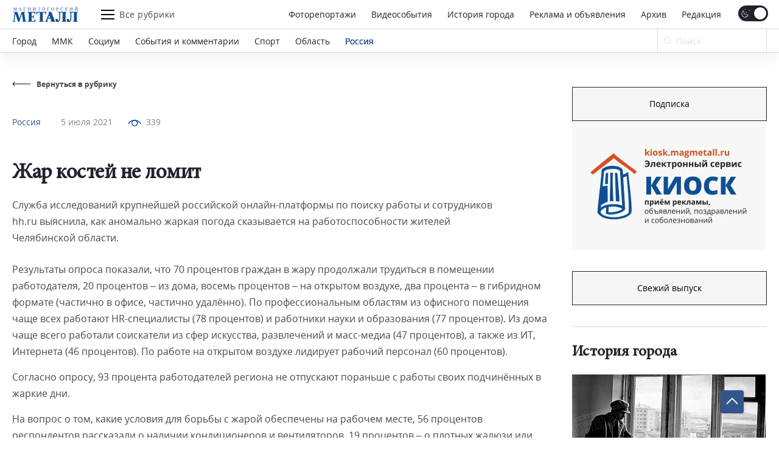

--- FILE ---
content_type: text/html; charset=UTF-8
request_url: https://magmetall.ru/news/rossiya/zhar-kostey-ne-lomit/
body_size: 23347
content:
<!DOCTYPE html>
<html lang="ru-RU">

<head>
  <meta charset="utf-8" />
    <title>
	Жар костей не ломит. Новости Магнитогорск. 05.07.2021г  </title>

  <!--[if IE]> <meta http-equiv="X-UA-Compatible" content="IE = edge" /><![endif]-->
  <meta name="cmsmagazine" content="169a6bb4b4366528dc4a96ebbea3d7c4" />
  <meta name="viewport" content="width=device-width,initial-scale=1">
  <meta name="yandex-verification" content="21492b6cd7738ab8" />

  <!-- link rel="preload" href="/local/templates/magmetall/fonts/minion_pro/MinionPro-Regular.woff" as="font" -->

  
  <meta property="og:locale" content="ru_RU">
  <meta property="og:type" content="website">
  <meta property="og:site_name" content="Магнитогорский Металл">
  <meta property="og:url" content="https://magmetall.ru/news/rossiya/zhar-kostey-ne-lomit/" />
  <meta name="twitter:card" content="summary">
  <link rel="manifest" href="/manifest/manifest.webmanifest?v=1.2">
  <link rel="alternate" type="application/rss+xml" title="RSS Magmetall" href="https://magmetall.ru/bitrix/rss.php?ID=1&LANG=s1&TYPE=CONTENT&LIMIT=30" />

      <meta property="og:title" content="Жар костей не ломит" />
    <meta name="twitter:title" content="Жар костей не ломит">
  
      <meta property="og:image" content="http://magmetall.ru" />
    <meta name="twitter:image" content="http://magmetall.ru">
  
      <meta property="og:description" content="Служба исследований крупнейшей российской онлайн-платформы по поиску работы и сотрудников hh.ru выяснила, как аномально жаркая погода сказывается на работоспособности жителей Челябинской области." />
    <meta name="twitter:description" content="Служба исследований крупнейшей российской онлайн-платформы по поиску работы и сотрудников hh.ru выяснила, как аномально жаркая погода сказывается на работоспособности жителей Челябинской области.">
  
<meta http-equiv="Content-Type" content="text/html; charset=UTF-8" />
<meta name="description" content="Служба исследований крупнейшей российской онлайн-платформы по поиску работы и сотрудников hh.ru выяснила, как аномально жаркая погода сказывается на работоспособности жителей Челябинской области.. Свежие новости Магнитогорска из рубрики Россия от 05.07.2021г" />
<link rel="canonical" href="https://magmetall.ru/news/rossiya/zhar-kostey-ne-lomit/" />
<link href="/bitrix/cache/css/s1/magmetall/template_1cd3658315ecc3619f2fc43d758be4b7/template_1cd3658315ecc3619f2fc43d758be4b7_v1.css?1767008309149706" type="text/css"  data-template-style="true" rel="stylesheet" />
	<style type="text/css">
      .news-set__title, .news-set__text{
      	overflow: hidden;
      	display: -webkit-box;
      	-webkit-line-clamp: 3;
      	-webkit-box-orient: vertical;
      }
      .news-actual__article, .news-actual__txt{
      	overflow: hidden;
      	display: -webkit-box;
      	-webkit-line-clamp: 2;
      	-webkit-box-orient: vertical;
      }
      .publish__txt,.publish__date{
      	overflow: hidden;
      	display: -webkit-box;
      	-webkit-line-clamp: 1;
      	-webkit-box-orient: vertical;
      }
    </style>
      <link rel="icon" type="image/svg+xml" href="/favicon.svg">
    <link rel="icon" type="image/png" href="/favicon.png">
  <link href="/bitrix/cache/css/s1/magmetall/template_1cd3658315ecc3619f2fc43d758be4b7/template_1cd3658315ecc3619f2fc43d758be4b7_v1.css?1767008309149706" type="text/css"  data-template-style="true" rel="stylesheet" />
   	  


                    
</head>

<body>
<script data-skip-moving="true">
(function() {
  var mainElement = document.querySelector("body");

  function getCookie(cname) {
      var name = cname + "=";
      var decodedCookie = decodeURIComponent(document.cookie);
      var ca = decodedCookie.split(';');
      for (var i = 0; i < ca.length; i++) {
          var c = ca[i];
          while (c.charAt(0) == ' ') {
              c = c.substring(1);
          }
          if (c.indexOf(name) == 0) {
              return c.substring(name.length, c.length);
          }
      }
      return "";
  }

    function restoreTheme() {
        var theme = getCookie("theme");
        if (theme == "dark") {
            //alert("dark");
            darkTheme();
        } else {
            //alert("light");
            lightTheme();
        }
    }

    function darkTheme() {
        document.cookie = "theme=dark; path=/;";
        mainElement.setAttribute("data-theme", "dark");
    }

    function lightTheme() {
        document.cookie = "theme=light; path=/;";
        mainElement.setAttribute("data-theme", "light");
    }
    restoreTheme();
})();

(function() {
  window.addEventListener('online', () => console.log('Became online'));
})();

document.addEventListener("DOMContentLoaded", function () {
    try {
        (function() {
            // if (/Android|webOS|iPhone|iPad|iPod|BlackBerry|IEMobile|Opera Mini/i.test(navigator.userAgent)) {
            if (window.screen.width <= 767) {
                document.querySelectorAll('.js-dynamic-link').forEach(function(item) {
                    let link = item.getAttribute('data-mob-href');
                    if(link) item.href = link;
                });
            }
            if (/iPhone|iPad|iPod/i.test(navigator.userAgent)) {
                let style = document.createElement('style');
                style.innerText = ".title-1,.title-2,.news-set__title,.news-actual__article{letter-spacing:0;}";
                document.querySelector('head').appendChild(style);
            }
        })();
    } catch(error) {
        console.log(error);
    }
});
</script>

  <div class="b-page">
    	      <div class="ad">
        <div class="content content--ad">
                </div>
    </div>
    <header class="header">
      <div class="header__inner mf-fixed">
        <div class="header__top">
          <div class="container">
            <div class="header__wrapper">
              <div class="header__block">
                <div class="burger burger--laptop"><span></span><span></span><span></span></div>
              </div>
              <a class="header__logo" href="/">
                <svg class="b-svg svg-logo svg-logo__default">
                  <use xlink:href="/local/templates/magmetall/svg/symbol/sprite.svg#logo"></use>
                </svg>
                <svg class="b-svg svg-logo svg-logo__custom">
                  <use xlink:href="/local/templates/magmetall/svg/symbol/sprite.svg#logo"></use>
                </svg>
 								<!-- <img class="b-svg svg-logo svg-logo__custom" src="/local/templates/magmetall/svg/symbol/sprite.svg#logo"> -->
              </a>
              <div class="header__func">
                <div class="burger"><span></span><span></span><span></span></div>
                <div class="header__article">Все рубрики</div>
              </div>
              <div class="header__wrp">
                <div class="header__nav" itemscope itemtype="http://schema.org/SiteNavigationElement">
                    <a itemprop="url" class="header__link " href="/news/photo/">Фоторепортажи</a>
                    <a itemprop="url" class="header__link " href="/news/videoevents/">Видеособытия</a>
                  <a itemprop="url" class="header__link " href="/archive/photo/">История города</a>
                  <a itemprop="url" class="header__link " href="/advertising/">Реклама и объявления</a>
                  <a itemprop="url" class="header__link " href="/news/archive/">Архив</a>
                  <a itemprop="url" class="header__link " href="/editoring/">Редакция</a>
                </div>
                <form class="header__switch"><label class="checkbox header__theme">
                    <input type="checkbox" class="theme-button" checked>
                    <span class="checkbox__text"></span>
                  </label>
                </form>
              </div>
              <div class="header__block"></div>
              <form class="header__search header__search--laptop" action="/news/search/" method="get">
                <div class="header__in">
                  <input type="text" name="q" autocomplete="off" value="" placeholder="Ваш запрос" required="">
                  <button class="btn btn--close"></button>
                </div>
                <button class="header__btn">
                  <svg class="b-svg svg-search ">
                    <use xlink:href="/local/templates/magmetall/svg/symbol/sprite.svg#search"></use>
                  </svg>
                </button>
              </form>
            </div>
          </div>
        </div>
        <div class="header__bottom">
          <div class="container">
            <div class="header__wrapper">
              <div class="header__nav mcs-horizontal-example" itemscope itemtype="http://schema.org/SiteNavigationElement">
                                                        <a itemprop="url" class="header__link" href="/news/gorod/">Город</a>
                                                                                              <a itemprop="url" class="header__link" href="/news/mmk/">ММК</a>
                                                                                              <a itemprop="url" class="header__link" href="/news/social/">Социум</a>
                                                                                  <a itemprop="url" class="header__link header__link--mobile" href="/advertising/">Реклама и объявления</a>
                                                                                                                                      <a itemprop="url" class="header__link" href="/news/sobytiya-i-kommentarii/">События и комментарии</a>
                                                                                              <a itemprop="url" class="header__link" href="/news/sports/">Спорт</a>
                                                                                              <a itemprop="url" class="header__link" href="/news/oblast/">Область</a>
                                                                                              <a itemprop="url" class="header__link header__link--active" href="/news/rossiya/">Россия</a>
                                                                    </div>
              <form class="header__form" action="/news/search" method="get">
                <div class="header__field">
                  <input name="q" placeholder="Поиск" type="search" id="input-search" value="">
                  <svg class="b-svg svg-search ">
                    <use xlink:href="/local/templates/magmetall/svg/symbol/sprite.svg#search"></use>
                  </svg>
                </div>
                <button class="mf-search" type="submit"></button>
              </form>
                          </div>
          </div>
        </div>
      <div class="header__section">
        <div class="container">
          <div class="header__items">
            <div class="header__item" itemscope itemtype="http://schema.org/SiteNavigationElement">
              <a itemprop="url" class="header__ref" href="/news/sobytiya-i-kommentarii/">События и комментарии</a>
              <a itemprop="url" class="header__ref" href="/news/avtomig/">Автомиг</a>
              <a itemprop="url" class="header__ref" href="/news/vehi/">Вехи</a>
              <a itemprop="url" class="header__ref" href="/news/oficialno/">Официально</a>
              <a itemprop="url" class="header__ref" href="/news/politika-vlast-obschestvo/">Политика. Власть. Общество</a>
              <a itemprop="url" class="header__ref" href="/news/ekonomika-i-finansy/">Экономика и финансы</a>
              <a itemprop="url" class="header__ref" href="/news/gorodskoy-prospekt/">Городской проспект</a>
              <a itemprop="url" class="header__ref" href="/news/deystvuyuschie-lica/">Действующие лица</a>
              <a itemprop="url" class="header__ref" href="/news/rabochiy-kvartal/">Рабочий квартал</a>
              <a itemprop="url" class="header__ref" href="/news/o-kom-govoryat/">О ком говорят</a>
              <a itemprop="url" class="header__ref" href="/news/o-chem-govoryat/">О чем говорят</a>
                          </div>
            <div class="header__item">
              <a itemprop="url" class="header__ref" href="/news/zdorove/">Здоровье</a>
              <a itemprop="url" class="header__ref" href="/news/pamyat/">Память</a>
              <a itemprop="url" class="header__ref" href="/news/vokrug-sveta/">Вокруг света</a>
              <a itemprop="url" class="header__ref" href="/news/kultura/">Культура</a>
              <a itemprop="url" class="header__ref" href="/news/literaturnaya-gostinaya/">Литературная гостиная</a>
              <a itemprop="url" class="header__ref" href="/news/yubiley/">Юбилей</a>
              <a itemprop="url" class="header__ref" href="/news/publikacii/">Публикации</a>
              <a itemprop="url" class="header__ref" href="/news/neskuchnyy-sad/">Нескучный сад</a>
              <a itemprop="url" class="header__ref" href="/news/svobodnoe-vremya/">Свободное время</a>
              <a itemprop="url" class="header__ref" href="/news/pedsovet/">Педсовет</a>
              <a itemprop="url" class="header__ref" href="/news/fotovzglyad/">Фотовзгляд</a>
                          </div>
            <div class="header__item">
              <a itemprop="url" class="header__ref" href="/news/pokolenie-next/">Поколение next</a>
              <a itemprop="url" class="header__ref" href="/news/proekt-mm/">Проект &quot;ММ&quot;</a>
                          </div>
          </div>
        </div>
      </div>
      <div class="header__menu">
        <div class="container">
          <div class="header__cover">
            <div class="header__bloc" itemscope itemtype="http://schema.org/SiteNavigationElement">
                <a itemprop="url" class="header__refer " href="/news/photo/">Фоторепортажи</a>
                <a itemprop="url" class="header__refer " href="/news/videoevents/">Видеособытия</a>
              <a itemprop="url" class="header__refer " href="/archive/photo/">История города</a>
              <a itemprop="url" class="header__refer " target="_blank" href="https://kiosk.magmetall.ru/">Подать объявление</a>
              <a itemprop="url" class="header__refer " href="/news/archive/">Архив</a>
              <a itemprop="url" class="header__refer " href="/about/editoring/">Редакция</a>
              <a itemprop="url" class="header__refer " href="/news/">Все рубрики</a>
            </div>
          </div>
          <div class="header__partners">
            <a class="header__partner" target="_blank" rel="nofollow" href="http://tv-in.ru/"><img width=37 height=37 src="/local/templates/magmetall/img/p1.png" alt="ТВ-ИН" loading = 'lazy'></a>
          </div>
        </div>
        <div class="header__unique">
          <div class="header__container">
            <div class="header__specific">
              <div class="header__box">
                <a class="header__soc header__soc--vk" target="_blank" rel="nofollow" href="https://vk.com/magmetall74">
                  <svg class="b-svg svg-vk ">
                    <use xlink:href="/local/templates/magmetall/svg/symbol/sprite.svg#vk"></use>
                  </svg></a>

                  
                  <a class="header__soc header__soc--vk" target="_blank" rel="nofollow" href="https://t.me/magmetall74">
                      <svg class="b-svg svg-telegram ">
                          <use xlink:href="/local/templates/magmetall/svg/symbol/sprite.svg#telegram"></use>
                      </svg>
                  </a>

                <a class="header__soc header__soc--ok" target="_blank" rel="nofollow" href="https://ok.ru/magmetall74">
                  <svg class="b-svg svg-ok ">
                    <use xlink:href="/local/templates/magmetall/svg/symbol/sprite.svg#ok"></use>
                  </svg></a>
              </div>

              <form class="header__switch header__switch--laptop"><label class="checkbox header__theme">
                  <input type="checkbox" class="theme-button" checked />
                  <span class="checkbox__text"></span>
                </label>
              </form>
            </div>
          </div>
        </div>
      </div>
    </div>

    </header>
    <div class="container"><div class="wrapper">
	<div class="wrapper__left" itemscope itemtype="https://schema.org/NewsArticle">
		<div class="news-detail">
	<a class="news-detail__back" href="/news/rossiya/">
		<div class="news-detail__ic">
			<svg class="b-svg svg-back ">
				<use xlink:href="/local/templates/magmetall/svg/symbol/sprite.svg#back"></use>
			</svg>
		</div>
		<div class="news-detail__word">Вернуться в рубрику</div>
	</a>
			<div class="news-detail__content news-detail--one-img">
		<div class="news-detail__item">
			<div class="news-detail__cover">
								<div class="news-detail__info"><a class="news-detail__caption" href="/news/rossiya/">Россия</a>
					<a class="news-detail__date" href="/news/archive/?dy=2021&dm=07&dd=05">5 июля 2021</a>
                    <meta itemprop="datePublished" datetime="2021-07-05" content="2021-07-05">
					
                                            <div class="news-detail__viewers">
                            <div class="news-detail__pic">
                                <svg width="22" height="11" viewBox="0 0 22 11" fill="none" xmlns="http://www.w3.org/2000/svg">
                                    <path d="M1.09009 6.09C6.56309 -0.957001 15.4361 -0.957001 20.9091 6.09" stroke="#0E4F95" stroke-width="1.5" stroke-linecap="round" stroke-linejoin="round"></path>
                                    <path class="fill" d="M14.431 2.31802C16.1884 4.07538 16.1884 6.92462 14.431 8.68198C12.6736 10.4393 9.8244 10.4393 8.06704 8.68198C6.30968 6.92462 6.30968 4.07538 8.06704 2.31802C9.8244 0.56066 12.6736 0.56066 14.431 2.31802" stroke="#0E4F95" stroke-width="1.5" stroke-linecap="round" stroke-linejoin="round"></path>
                                </svg>
                            </div>
                            <div>339</div>
                        </div>
                    
				</div>
				<a class="news-detail__header" href="javascript:void(0);">Россия</a>
                				<h1 class="news-detail__title title-1" itemprop="headline name">Жар костей не ломит</h1>
				<div itemprop="description" class="news-detail__txt">Служба исследований крупнейшей российской онлайн-платформы по поиску работы и сотрудников hh.ru выяснила, как аномально жаркая погода сказывается на работоспособности жителей Челябинской области.</div>
			</div>
					</div>
	</div>

	
	<div class="content js-ex-link" itemprop="articleBody">
		<p>
	 Результаты опроса показали, что 70 процентов граждан в жару продолжали трудиться в помещении работодателя, 20 процентов – из дома, восемь процентов – на открытом воздухе, два процента – в гибридном формате (частично в офисе, частично удалённо). По профессиональным областям из офисного помещения чаще всех работают HR-специалисты (78 процентов) и работники науки и образования (77 процентов). Из дома чаще всего работали соискатели из сфер искусства, развлечений и масс-медиа (47 процентов), а также из ИТ, Интернета (46 процентов). По работе на открытом воздухе лидирует рабочий персонал (60 процентов).
</p>
<p>
	 Согласно опросу, 93 процента работодателей региона не отпускают пораньше с работы своих подчинённых в жаркие дни.
</p>
<p>
	 На вопрос о том, какие условия для борьбы с жарой обеспечены на рабочем месте, 56 процентов респондентов рассказали о наличии кондиционеров и вентиляторов, 19 процентов – о плотных жалюзи или шторах. Кроме того, 23 процента отметили, что у них на работе есть возможность принять душ, а 19 процентов рассказали, что компания угощает своих сотрудников мороженым и/или прохладительными напитками. При этом 24 процента ответили, что для борьбы с жарой не предпринималось никаких мер (чаще всего об этом говорили представители рабочего персонала – 55 процентов).
</p>
<p>
	 61 процент жителей Южного Урала рассказали, что жара ухудшает их работоспособность, а вот ещё два процента, наоборот, в такую погоду работают лучше. На остальных респондентов высокие температуры никак не влияют. Меньше всего от жары страдает эффективность работников из сферы безопасности и высшего менеджмента.
</p>	</div>
</div>

		<div class="edition-network edition-network--detaile">
            <div class="edition-network__left">
            	<div class="title-2">Поделитесь с друзьями новостью в социальных сетях</div>
            </div>
            <div class="edition-network__right">
                <div class="edition-network__items">
					<a class="edition-network__item edition-network__item--vk" target=”_blank” href="https://vk.com/share.php?title=Жар костей не ломит&image=http://magmetall.ru&url=https://magmetall.ru/news/rossiya/zhar-kostey-ne-lomit/">
						<svg class="b-svg svg-vk ">
							<use xlink:href="/local/templates/magmetall/svg/symbol/sprite.svg#vk"></use>
						</svg>
					</a>
					<a class="edition-network__item edition-network__item--ok" target=”_blank” href="https://connect.ok.ru/offer?title=Жар костей не ломит&image=http://magmetall.ru&url=https://magmetall.ru/news/rossiya/zhar-kostey-ne-lomit/">
						<svg class="b-svg svg-ok ">
							<use xlink:href="/local/templates/magmetall/svg/symbol/sprite.svg#ok"></use>
						</svg>
					</a>
				</div>
            </div>
        </div>
			</div>
	<div class="wrapper__right wrapper__right--special">
		 <div class="news-banner news-banner--kiosk js-out-kiosk">
	<!-- <div class="news-banner__cover news-banner__cover--kiosk">
		<a class="news-banner__block" target="_blank"href="https://mmk.ru/ru/">
          <div class="ad-banner-image-desktop bgi banner" style="background-image: url('/local/templates/magmetall/svg/logo-mmk.svg')"></div>
        </a>
	</div> -->
	<div class="news-banner__cover news-banner__cover--kiosk">
		<a target="_blank" class="btn" href="https://podpiska.magmetall.ru/">Подписка</a>
		<a class="news-banner__block" href="https://kiosk.magmetall.ru" target="_blank" title="Киоск. Электронный сервис">
		  <picture class = 'bgi banner'>
		  	<source srcset="/local/templates/magmetall/img/kiosk/mobile375.webp" media = '(max-width: 375px)'>
		  	<source srcset="/local/templates/magmetall/img/kiosk/tablet.webp" media = '(max-width: 1024px)'>
		  	<img src="/local/templates/magmetall/img/kiosk/desktop.webp" loading = 'lazy'>
		  </picture>

          <!-- <div class="ad-banner-image-desktop bgi banner" style="background-image: url('/local/templates/magmetall/img/kiosk/desktop.webp')"></div>
          <div class="ad-banner-image-tablet bgi banner" style="background-image: url('/local/templates/magmetall/img/kiosk/tablet.webp');"></div>
          <div class="ad-banner-image-mobile-375 bgi banner" style="background-image: url('/local/templates/magmetall/img/kiosk/mobile375.webp');"></div> -->
        </a>

        
	</div>
</div>

<div class="news-today">
	     	<!-- 2026 -->
	<div class="news-today__item">
		<!-- <div class="news-today__title title-2">
			Свежий выпуск
		</div> -->
		 <a target="_blank" class="btn" href="/upload/archive_cache/2026-01-20.pdf">Свежий выпуск</a>
		 	</div>
</div>


<div class="news-city">
    <a class="news-city__title title-2" href="/archive/photo"><h4>История города</h4>
        <svg class="b-svg svg-ar-title ">
            <use xlink:href="/local/templates/magmetall/svg/symbol/sprite.svg#ar-title"></use>
        </svg>
    </a>

    <div class="news-city__items">

                                <a class="news-city__item" href="/archive/photo?tags=строительствогорода">
            <!-- string(38) "строительствогорода"
 -->
            <div class="news-city__pic">
		      <img  loading='lazy'  width='318' height='198' src='/upload/webp/resize_cache/032/1_1_2/032bde7e74d2b924335a5053ea796e97.webp' data-src='/upload/webp/resize_cache/032/318_198_2/032bde7e74d2b924335a5053ea796e97.webp' data-comment='/upload/webp/resize_cache/032/1_1_2/032bde7e74d2b924335a5053ea796e97.webp||/upload/webp/resize_cache/032/318_198_2/032bde7e74d2b924335a5053ea796e97.webp' alt="Отделочные работы в новостройках" title="Отделочные работы в новостройках">
			</div>
            <div class="news-city__name">Отделочные работы в новостройках</div>
        </a>
                                <a class="news-city__item" href="/archive/photo?tags=строительствогорода">
            <!-- string(38) "строительствогорода"
 -->
            <div class="news-city__pic">
		      <img  loading='lazy'  width='318' height='198' src='/upload/webp/resize_cache/fea/1_1_2/fea1a277ca0cd334a26c62760e51ab07.webp' data-src='/upload/webp/resize_cache/fea/318_198_2/fea1a277ca0cd334a26c62760e51ab07.webp' data-comment='/upload/webp/resize_cache/fea/1_1_2/fea1a277ca0cd334a26c62760e51ab07.webp||/upload/webp/resize_cache/fea/318_198_2/fea1a277ca0cd334a26c62760e51ab07.webp' alt="Строители" title="Строители">
			</div>
            <div class="news-city__name">Строители</div>
        </a>
        
    </div>
</div>


    <div class="um-video-cards js-banner-before-block">
        <a class="title-2" href="/news/videoevents/"><h4>Видеособытия</h4>
            <svg class="b-svg svg-ar-title ">
                <use xlink:href="/local/templates/magmetall/img/symbol/symbol.svg#ar-title"></use>
            </svg>
        </a>
        <div class="um-video-cards__items um-video-cards__items--2-tablet">

                            <a class="um-video-card " rel="nofollow" href="javascript:void(0);" onclick="projectFunc.togglePopup('videoevent150521')">
                    <div
                        class="um-video-card__pic"
                                                    style="background-image: url('https://rutube.ru/api/video/6b10e89b1ec8dcb2c5614cf7d9a2cddb//thumbnail/?redirect=1');"
                                            >
                        <div class="um-video-card__button">
                            <div class="um-video-card__button-text">Смотреть видео</div>
                            <div class="um-video-card__button-icon">
                                <svg class="b-svg svg-play-2 ">
                                    <use xlink:href="/local/templates/magmetall/img/symbol/symbol.svg#play-2"></use>
                                </svg>
                            </div>
                        </div>
                    </div>
                    <div class="um-video-card__title">Жемчужина-2025</div>
                </a>
                <div class="um-popup js-popup" data-popup-id="videoevent150521">
                    <button class="um-popup__close js-popup__close">
                        <svg class="b-svg svg-close ">
                            <use xlink:href="/local/templates/magmetall/img/symbol/symbol.svg#close"></use>
                        </svg>
                    </button>
                    <div class="um-popup__video">

                                                    <iframe src="https://rutube.ru/play/embed/6b10e89b1ec8dcb2c5614cf7d9a2cddb//" frameBorder="0" allow="clipboard-write; autoplay" webkitAllowFullScreen mozallowfullscreen allowFullScreen></iframe>
                        
                    </div>
                </div>
                            <a class="um-video-card is-hidden-desc is-hidden-mob" rel="nofollow" href="javascript:void(0);" onclick="projectFunc.togglePopup('videoevent150512')">
                    <div
                        class="um-video-card__pic"
                                                    style="background-image: url('https://rutube.ru/api/video/2f6a84ba2ceb4177fc992d8bccd97690/thumbnail/?redirect=1');"
                                            >
                        <div class="um-video-card__button">
                            <div class="um-video-card__button-text">Смотреть видео</div>
                            <div class="um-video-card__button-icon">
                                <svg class="b-svg svg-play-2 ">
                                    <use xlink:href="/local/templates/magmetall/img/symbol/symbol.svg#play-2"></use>
                                </svg>
                            </div>
                        </div>
                    </div>
                    <div class="um-video-card__title">С 8 марта!</div>
                </a>
                <div class="um-popup js-popup" data-popup-id="videoevent150512">
                    <button class="um-popup__close js-popup__close">
                        <svg class="b-svg svg-close ">
                            <use xlink:href="/local/templates/magmetall/img/symbol/symbol.svg#close"></use>
                        </svg>
                    </button>
                    <div class="um-popup__video">

                                                    <iframe src="https://rutube.ru/play/embed/2f6a84ba2ceb4177fc992d8bccd97690/" frameBorder="0" allow="clipboard-write; autoplay" webkitAllowFullScreen mozallowfullscreen allowFullScreen></iframe>
                        
                    </div>
                </div>
            
        </div>
    </div>


	 
    <div class="news-banner js-banner-slider">
        <div class="news-banner__cover">

                        			<a class="news-banner__block js-dynamic-link js-container-link" target="about:blank" href="https://podpiska.magmetall.ru/" >
                    <div class="bgi banner js-banner-info">
                        <picture>
                            <source srcset="/upload/webp/resize_cache/d53/336_216_1/g0so6on3cd99cqztp27c631mtya8zeer.webp" media = '(max-width: 375px)'>
                            <source srcset="/upload/webp/iblock/d77/atfoshedaiwfrbytcvnawtp7ewvnx9lq.webp" media = '(max-width: 1024px)'>
                            <img src="/upload/webp/iblock/74e/vahmyxpf1jrp055t24ylx7jofp1n3a5v.webp" loading = 'lazy'>
                        </picture>
                                            </div>

                    <!-- <div class="ad-banner-image-desktop bgi banner js-banner-info">
                                                <img src="/upload/webp/iblock/74e/vahmyxpf1jrp055t24ylx7jofp1n3a5v.webp" alt="Объявление" title="Объявление"?>
                                            </div>
                    <div class="ad-banner-image-tablet bgi banner js-banner-info">
                                                <img src="/upload/webp/iblock/d77/atfoshedaiwfrbytcvnawtp7ewvnx9lq.webp" alt="Объявление" title="Объявление"?>
                                            </div>
                    <div class="ad-banner-image-mobile-375 bgi banner js-banner-info">
                                                <img src="/upload/webp/resize_cache/d53/336_216_1/g0so6on3cd99cqztp27c631mtya8zeer.webp" alt="Объявление" title="Объявление"?>
                                            </div> -->
                </a>
            
            
        </div>
    </div>
 	</div>
</div>
</div>

<div class="um-overlay js-overlay"></div>

<footer class="footer"><a id="btnUp" class="showBtn">
        <svg width="20" height="20" viewBox="0 0 20 15" fill="none" xmlns="http://www.w3.org/2000/svg">
            <path d="M19 11L9.99996 1.99996L0.999921 11" stroke="#F6F6F6" stroke-width="2"></path>
        </svg>
    </a>
    <div class="footer__top">
        <div class="footer__container container">
            <div class="footer__box">
                <div class="footer__logo">
                    <a                    class="footer__logo-logo" href="/"                    >
                    <svg class="b-svg svg-logo ">
                        <use xlink:href="/local/templates/magmetall/svg/symbol/sprite.svg#logo"></use>
                    </svg>
                </a                >
                <div class="footer__logo-note">© АНО «Редакция газеты <br>«Магнитогорский металл».
                    (2005-2026).
                </div>
            </div>

            <!--меню в три колонки-->
                        <div class="footer__items footer__items--cols3" itemscope
                 itemtype="http://schema.org/SiteNavigationElement">

                                    <div class="footer__bloc">

                                                    <a itemprop="url"
                               class="footer__item "
                               href="/">Главная</a>
                                                    <a itemprop="url"
                               class="footer__item "
                               href="/news/archive/">Архив</a>
                                                    <a itemprop="url"
                               class="footer__item "
                               href="/news/">Рубрики</a>
                        
                    </div>
                                    <div class="footer__bloc">

                                                    <a itemprop="url"
                               class="footer__item "
                               href="/news/mm-main-photo/">Фоторепортажи</a>
                                                    <a itemprop="url"
                               class="footer__item "
                               href="/editoring/">Редакция</a>
                                                    <a itemprop="url"
                               class="footer__item "
                               href="/advertising/">Реклама и объявления</a>
                        
                    </div>
                                    <div class="footer__bloc">

                                                    <a itemprop="url"
                               class="footer__item "
                               href="/archive/photo/">История города</a>
                                                    <a itemprop="url"
                               class="footer__item "
                               href="/journal/">Бригада</a>
                        
                    </div>
                
            </div>
            <!--меню в две колонки для мобильных-->
            <div class="footer__items footer__items--cols2" itemscope
                 itemtype="http://schema.org/SiteNavigationElement">

                                    <div class="footer__bloc">

                                                    <a itemprop="url"
                               class="footer__item "
                               href="/">Главная</a>
                                                    <a itemprop="url"
                               class="footer__item "
                               href="/news/archive/">Архив</a>
                                                    <a itemprop="url"
                               class="footer__item "
                               href="/news/">Рубрики</a>
                                                    <a itemprop="url"
                               class="footer__item "
                               href="/news/mm-main-photo/">Фоторепортажи</a>
                                                    <a itemprop="url"
                               class="footer__item "
                               href="/editoring/">Редакция</a>
                        
                    </div>
                                    <div class="footer__bloc">

                                                    <a itemprop="url"
                               class="footer__item "
                               href="/advertising/">Реклама и объявления</a>
                                                    <a itemprop="url"
                               class="footer__item "
                               href="/archive/photo/">История города</a>
                                                    <a itemprop="url"
                               class="footer__item "
                               href="/journal/">Бригада</a>
                        
                    </div>
                
            </div>
            <div class="footer__wrapper">
                <div class="footer__soc">
                    <div class="header__box">
                        <a class="header__soc" target="_blank"
                           href="https://magmetall.ru/bitrix/rss.php?ID=1&LANG=s1&TYPE=CONTENT&LIMIT=30">
                            <img src="/local/templates/magmetall/img/rss-logo.png" alt="RSS-Лента" loading='lazy'>
                        </a>

                        <a class="header__soc header__soc--vk" target="_blank" rel="nofollow"
                           href="https://vk.com/magmetall74">
                            <svg class="b-svg svg-vk ">
                                <use xlink:href="/local/templates/magmetall/svg/symbol/sprite.svg#vk"></use>
                            </svg>
                        </a>

                        
                        <a class="header__soc header__soc--vk" target="_blank" rel="nofollow"
                           href="https://t.me/magmetall74">
                            <svg class="b-svg svg-telegram ">
                                <use xlink:href="/local/templates/magmetall/svg/symbol/sprite.svg#telegram"></use>
                            </svg>
                        </a>
                        <a class="header__soc header__soc--ok" target="_blank" rel="nofollow"
                           href="https://ok.ru/magmetall74">
                            <svg class="b-svg svg-ok ">
                                <use xlink:href="/local/templates/magmetall/svg/symbol/sprite.svg#ok"></use>
                            </svg>
                        </a>
                    </div>
                </div>

                <!-- <div class="header__box"><a class="footer__partner" href="http://tv-in.ru/">
                            <img src="/local/templates/magmetall/img/p1.png" width="41" height="41" alt=""></a>
                          </div> -->

            </div>
        </div>
    </div>
    </div>
    <div class="footer__bottom">
        <div class="footer__container container">
            <div class="footer__box footer__box--quote">
                <div class="footer__note">
                    <p>Сетевое издание "Магнитогорский металл" (16+) зарегистрировано Федеральной службой по надзору в
                        сфере связи, информационных технологий и массовых коммуникаций (Роскомнадзор) 17.10.2022,
                        регистрационный номер серия ЭЛ № ФС77-84058. Учредитель Автономная некоммерческая организация
                        "Редакция газеты "Магнитогорский металл". Главный редактор Наумов Е.М., <a
                                href="mailto:inbox@magmetall.ru">inbox@magmetall.ru</a>, <a
                                href="tel:+7 (3519) 39-60-74">+7 (3519) 39-60-74</a></p>
                    <p>Использование материалов издания допускается только с письменного разрешения АНО "Редакция газеты
                        "Магнитогорский металл". Запрос о возможности использования направляется по адресу <a
                                href="mailto:inbox@magmetall.ru">inbox@magmetall.ru</a>. </p>
                    <p>Цитирование материалов допускается без согласия правообладателя в объеме, оправданном целью
                        цитирования, при этом ссылка на источник обязательно должна содержать указание на
                        "Магнитогорский металл" и являться гиперссылкой на сайт magmetall.ru или на страницу конкретного
                        материала на сайте magmetall.ru.</p>
                </div>
                <div class="footer__box-links">
                    <a class="footer__person" href="/agreement"> Пользовательское соглашение</a>
                    <div class="footer__quote"><a href="https://uralmedias.ru" target="_blank" rel="nofollow">Digital-агентство
                            Uralmedias</a></div>
                </div>
                <div class="footer__note footer__note--copy">АНО «Редакция газеты «Магнитогорский металл».
                    (2005-2026).
                </div>
            </div>
            <div class="app"><a class="app__item app__item--google" target="_blank" rel="nofollow"
                                href="https://play.google.com/store/apps/details?id=com.uralmedias.magmetall">
                    <svg width="94" height="23" viewBox="0 0 94 23" fill="none" xmlns="http://www.w3.org/2000/svg">
                        <path d="M47.4875 12.3999C46.8156 12.4031 46.1598 12.6052 45.6027 12.9807C45.0456 13.3562 44.6122 13.8883 44.3573 14.5099C44.1024 15.1314 44.0373 15.8145 44.1703 16.473C44.3033 17.1315 44.6285 17.7358 45.1046 18.2097C45.5808 18.6836 46.1868 19.0058 46.846 19.1357C47.5051 19.2656 48.188 19.1974 48.8085 18.9396C49.4289 18.6818 49.959 18.246 50.332 17.6872C50.7049 17.1284 50.9039 16.4717 50.9039 15.7999C50.9105 15.3503 50.8264 14.9039 50.6569 14.4874C50.4873 14.0709 50.2356 13.6928 49.9168 13.3756C49.598 13.0583 49.2187 12.8085 48.8013 12.6408C48.384 12.4732 47.9372 12.3913 47.4875 12.3999ZM47.4875 17.864C47.0743 17.8928 46.662 17.7968 46.3041 17.5883C45.9462 17.3797 45.6594 17.0684 45.4808 16.6947C45.3023 16.321 45.2403 15.9023 45.3029 15.4929C45.3656 15.0835 45.5499 14.7024 45.832 14.3992C46.1142 14.0959 46.481 13.8846 46.8848 13.7926C47.2887 13.7006 47.7109 13.7321 48.0965 13.8832C48.4822 14.0343 48.8135 14.2979 49.0473 14.6397C49.2811 14.9815 49.4067 15.3858 49.4077 15.7999C49.4206 16.0624 49.3808 16.3247 49.2907 16.5715C49.2006 16.8183 49.062 17.0445 48.883 17.2369C48.704 17.4293 48.4883 17.5838 48.2487 17.6915C48.009 17.7992 47.7502 17.8579 47.4875 17.864ZM40.0385 12.3999C39.3663 12.4015 38.7096 12.6023 38.1515 12.9768C37.5933 13.3514 37.1587 13.883 36.9026 14.5044C36.6464 15.1258 36.5802 15.8091 36.7123 16.4681C36.8444 17.1272 37.1689 17.7322 37.6448 18.2069C38.1207 18.6816 38.7266 19.0047 39.386 19.1352C40.0454 19.2657 40.7287 19.1979 41.3496 18.9404C41.9705 18.6828 42.5011 18.247 42.8744 17.6881C43.2477 17.1291 43.4469 16.4721 43.4469 15.7999C43.4535 15.3503 43.3694 14.9039 43.1998 14.4874C43.0303 14.0709 42.7786 13.6928 42.4598 13.3756C42.141 13.0583 41.7617 12.8085 41.3443 12.6408C40.927 12.4732 40.4802 12.3913 40.0305 12.3999H40.0385ZM40.0385 17.864C39.6251 17.8945 39.2121 17.7998 38.8532 17.5924C38.4944 17.3849 38.2063 17.0743 38.0265 16.7008C37.8467 16.3274 37.7835 15.9085 37.8451 15.4986C37.9068 15.0888 38.0904 14.707 38.3721 14.4029C38.6538 14.0989 39.0205 13.8866 39.4245 13.7939C39.8285 13.7011 40.2511 13.7322 40.6372 13.8829C41.0234 14.0336 41.3552 14.2971 41.5894 14.639C41.8237 14.981 41.9496 15.3855 41.9507 15.7999C41.9636 16.0624 41.9238 16.3247 41.8337 16.5715C41.7436 16.8183 41.6049 17.0445 41.426 17.2369C41.247 17.4293 41.0313 17.5838 40.7917 17.6915C40.552 17.7992 40.2932 17.8579 40.0305 17.864H40.0385ZM31.1653 13.4479V14.8879H34.6217C34.5676 15.5662 34.2856 16.2062 33.8216 16.7039C33.4758 17.0561 33.0601 17.332 32.6012 17.5139C32.1424 17.6958 31.6505 17.7796 31.1573 17.7599C30.1387 17.7599 29.1619 17.3554 28.4416 16.6352C27.7214 15.9151 27.3168 14.9384 27.3168 13.9199C27.3168 12.9015 27.7214 11.9248 28.4416 11.2047C29.1619 10.4845 30.1387 10.0799 31.1573 10.0799C32.1316 10.0641 33.0725 10.4352 33.7736 11.1119L34.7898 10.0959C34.3165 9.61677 33.7518 9.23745 33.1292 8.98048C32.5066 8.72351 31.8388 8.59411 31.1653 8.59995C30.454 8.57227 29.7444 8.68845 29.0791 8.94152C28.4138 9.1946 27.8064 9.57936 27.2934 10.0728C26.7803 10.5661 26.3722 11.158 26.0934 11.8129C25.8146 12.4678 25.6709 13.1722 25.6709 13.8839C25.6709 14.5957 25.8146 15.3001 26.0934 15.955C26.3722 16.6099 26.7803 17.2017 27.2934 17.6951C27.8064 18.1885 28.4138 18.5733 29.0791 18.8264C29.7444 19.0794 30.454 19.1956 31.1653 19.1679C31.8501 19.1989 32.5337 19.0828 33.1699 18.8275C33.8061 18.5722 34.3803 18.1837 34.8538 17.6879C35.692 16.7671 36.1396 15.5566 36.1019 14.3119C36.1045 14.0087 36.0777 13.706 36.0219 13.4079L31.1653 13.4479ZM67.4182 14.5679C67.2095 13.9541 66.8193 13.4182 66.2992 13.031C65.7791 12.6439 65.1537 12.4238 64.5058 12.3999C64.0681 12.3991 63.6349 12.488 63.233 12.6612C62.8311 12.8344 62.4689 13.0881 62.169 13.4068C61.869 13.7254 61.6376 14.1022 61.4891 14.5139C61.3405 14.9255 61.278 15.3632 61.3054 15.7999C61.2956 16.2471 61.3761 16.6916 61.5421 17.1069C61.708 17.5222 61.956 17.8998 62.2711 18.2172C62.5863 18.5346 62.9622 18.7852 63.3764 18.954C63.7906 19.1229 64.2346 19.2065 64.6818 19.1999C65.2415 19.203 65.7932 19.0672 66.2875 18.8047C66.7818 18.5422 67.2033 18.1613 67.5142 17.6959L66.354 16.8959C66.1809 17.1846 65.9357 17.4233 65.6426 17.5888C65.3495 17.7543 65.0184 17.8408 64.6818 17.8399C64.3352 17.8532 63.9927 17.7618 63.6987 17.5777C63.4048 17.3937 63.173 17.1255 63.0336 16.8079L67.5862 14.9279L67.4182 14.5679ZM62.7775 15.7039C62.7613 15.4565 62.7947 15.2083 62.8756 14.9739C62.9565 14.7395 63.0834 14.5236 63.2488 14.3388C63.4142 14.1541 63.6148 14.0042 63.8389 13.8979C64.063 13.7916 64.306 13.7311 64.5538 13.7199C64.8119 13.7029 65.0693 13.7621 65.294 13.8901C65.5188 14.0181 65.701 14.2093 65.818 14.4399L62.7775 15.7039ZM59.081 18.9999H60.5772V8.99995H59.081V18.9999ZM56.6327 13.1599H56.5767C56.3512 12.9079 56.075 12.7063 55.7661 12.5684C55.4572 12.4305 55.1227 12.3595 54.7845 12.3599C53.9101 12.4023 53.0856 12.7795 52.4817 13.4132C51.8779 14.0469 51.5411 14.8887 51.5411 15.7639C51.5411 16.6392 51.8779 17.481 52.4817 18.1147C53.0856 18.7484 53.9101 19.1256 54.7845 19.1679C55.1235 19.1736 55.4597 19.105 55.7694 18.9668C56.079 18.8285 56.3546 18.6241 56.5767 18.3679H56.6247V18.8559C56.6247 20.1599 55.9286 20.8559 54.8085 20.8559C54.4354 20.8472 54.0734 20.7277 53.7684 20.5126C53.4635 20.2974 53.2295 19.9965 53.0962 19.648L51.7921 20.192C52.0376 20.789 52.4559 21.2992 52.9933 21.657C53.5307 22.0147 54.1628 22.2038 54.8085 22.2C56.5607 22.2 58.0089 21.1679 58.0089 18.6559V12.5999H56.6327V13.1599ZM54.9205 17.864C54.4044 17.8185 53.924 17.5813 53.5741 17.1993C53.2242 16.8172 53.0301 16.318 53.0301 15.7999C53.0301 15.2819 53.2242 14.7827 53.5741 14.4006C53.924 14.0186 54.4044 13.7814 54.9205 13.7359C55.1764 13.7491 55.4271 13.8133 55.6578 13.9248C55.8884 14.0363 56.0945 14.1928 56.2637 14.3851C56.433 14.5775 56.562 14.8018 56.6433 15.0447C56.7245 15.2877 56.7563 15.5445 56.7367 15.7999C56.7586 16.0565 56.7281 16.3148 56.6473 16.5593C56.5664 16.8037 56.4368 17.0292 56.2662 17.2222C56.0957 17.4151 55.8878 17.5715 55.6551 17.6818C55.4225 17.7921 55.1698 17.8541 54.9125 17.864H54.9205ZM74.4271 8.99995H70.8506V18.9999H72.3468V15.2079H74.4351C74.8615 15.2386 75.2897 15.181 75.6929 15.0389C76.0961 14.8968 76.4657 14.6732 76.7786 14.3819C77.0916 14.0907 77.3412 13.7381 77.5118 13.3462C77.6825 12.9543 77.7706 12.5314 77.7706 12.1039C77.7706 11.6765 77.6825 11.2536 77.5118 10.8617C77.3412 10.4698 77.0916 10.1172 76.7786 9.82595C76.4657 9.53472 76.0961 9.31108 75.6929 9.16897C75.2897 9.02685 74.8615 8.96932 74.4351 8.99995H74.4271ZM74.4271 13.7999H72.3388V10.3919H74.4591C74.9143 10.3919 75.3508 10.5727 75.6727 10.8946C75.9945 11.2164 76.1754 11.6528 76.1754 12.1079C76.1754 12.5631 75.9945 12.9995 75.6727 13.3213C75.3508 13.6432 74.9143 13.8239 74.4591 13.8239L74.4271 13.7999ZM83.6524 12.3599C83.1077 12.3274 82.5653 12.4547 82.092 12.7261C81.6186 12.9976 81.2349 13.4014 80.988 13.8879L82.3162 14.4399C82.4471 14.1986 82.6454 14.0006 82.8869 13.8699C83.1284 13.7392 83.4027 13.6816 83.6764 13.7039C83.8663 13.6818 84.0588 13.6976 84.2425 13.7506C84.4262 13.8036 84.5976 13.8926 84.7465 14.0125C84.8955 14.1324 85.0191 14.2808 85.1101 14.4489C85.2011 14.6171 85.2577 14.8017 85.2766 14.9919V15.0959C84.796 14.8415 84.2601 14.7096 83.7164 14.7119C82.2842 14.7119 80.836 15.5119 80.836 16.9599C80.8501 17.2687 80.926 17.5715 81.0592 17.8504C81.1924 18.1293 81.3802 18.3787 81.6114 18.5838C81.8426 18.7889 82.1127 18.9456 82.4055 19.0445C82.6983 19.1435 83.008 19.1827 83.3163 19.1599C83.6931 19.187 84.0702 19.1121 84.4081 18.9432C84.746 18.7743 85.0322 18.5176 85.2366 18.1999H85.2846V18.9999H86.7248V15.1519C86.7248 13.3999 85.3966 12.3839 83.6924 12.3839L83.6524 12.3599ZM83.4683 17.8399C82.9803 17.8399 82.3002 17.592 82.3002 16.992C82.3002 16.1919 83.1483 15.9279 83.9004 15.9279C84.3757 15.9162 84.8454 16.0323 85.2606 16.2639C85.2105 16.6971 85.0057 17.0975 84.6837 17.3915C84.3617 17.6856 83.9443 17.8533 83.5084 17.864L83.4683 17.8399ZM91.9735 12.5999L90.2613 16.9359H90.2132L88.437 12.5999H86.8368L89.5012 18.664L87.9809 22.032H89.5412L93.6377 12.5999H91.9735ZM78.5237 18.9999H80.0199V8.99995H78.5237V18.9999Z"
                              fill="white"></path>
                        <path d="M26.6604 6.41597H26.0683V4.81597H26.5724C26.8022 4.57245 26.9758 4.28145 27.0808 3.96352C27.1859 3.64559 27.2199 3.30848 27.1804 2.97597V0.599972H30.3809V4.80797H30.9169V6.40797H30.3249V5.39997H26.6604V6.41597ZM27.7725 2.99997C27.8099 3.64528 27.6509 4.28677 27.3165 4.83997H29.7168V1.19197H27.7725V2.99997ZM35.7016 4.77597C35.2338 5.24105 34.601 5.50211 33.9414 5.50211C33.2817 5.50211 32.6489 5.24105 32.1811 4.77597C31.7265 4.29479 31.4732 3.65792 31.4732 2.99597C31.4732 2.33402 31.7265 1.69715 32.1811 1.21597C32.4117 0.983767 32.6859 0.799472 32.988 0.673709C33.2901 0.547945 33.6141 0.483198 33.9414 0.483198C34.2686 0.483198 34.5926 0.547945 34.8947 0.673709C35.1968 0.799472 35.471 0.983767 35.7016 1.21597C36.158 1.69624 36.4125 2.33345 36.4125 2.99597C36.4125 3.6585 36.158 4.29571 35.7016 4.77597ZM32.6372 4.37597C32.9836 4.72087 33.4525 4.91451 33.9414 4.91451C34.4302 4.91451 34.8991 4.72087 35.2455 4.37597C35.5874 3.99919 35.7767 3.50868 35.7767 2.99997C35.7767 2.49126 35.5874 2.00076 35.2455 1.62397C34.8991 1.27907 34.4302 1.08543 33.9414 1.08543C33.4525 1.08543 32.9836 1.27907 32.6372 1.62397C32.2953 2.00076 32.106 2.49126 32.106 2.99997C32.106 3.50868 32.2953 3.99919 32.6372 4.37597ZM39.5181 5.50397C39.1878 5.51054 38.8596 5.4502 38.5532 5.32658C38.2469 5.20296 37.9687 5.01863 37.7354 4.78468C37.5022 4.55073 37.3188 4.27201 37.1961 3.96529C37.0734 3.65857 37.0141 3.33021 37.0218 2.99997C37.0141 2.66974 37.0734 2.34137 37.1961 2.03465C37.3188 1.72794 37.5022 1.44921 37.7354 1.21526C37.9687 0.981315 38.2469 0.796982 38.5532 0.673366C38.8596 0.549749 39.1878 0.489408 39.5181 0.495973C39.8529 0.487684 40.1852 0.555361 40.4901 0.693921C40.7949 0.83248 41.0645 1.03832 41.2783 1.29597L40.8463 1.71197C40.6882 1.51137 40.4845 1.3515 40.252 1.24573C40.0196 1.13996 39.7652 1.09135 39.5101 1.10397C39.2645 1.09759 39.0202 1.14109 38.7919 1.23185C38.5636 1.3226 38.3561 1.45872 38.1819 1.63197C37.835 2.01101 37.6426 2.50618 37.6426 3.01997C37.6426 3.53376 37.835 4.02893 38.1819 4.40797C38.3561 4.58122 38.5636 4.71734 38.7919 4.8081C39.0202 4.89885 39.2645 4.94236 39.5101 4.93597C39.7917 4.93346 40.0693 4.86826 40.3225 4.7451C40.5758 4.62194 40.7984 4.44392 40.9743 4.22397L41.4064 4.65597C41.1886 4.92007 40.9155 5.13309 40.6063 5.27997C40.2647 5.43464 39.893 5.51116 39.5181 5.50397ZM43.9187 5.39997H43.3026V1.19197H41.9584V0.599972H45.2549V1.19197H43.9187V5.39997ZM49.4954 0.599972L47.6792 4.64797C47.6065 4.88743 47.4612 5.0984 47.2634 5.25174C47.0656 5.40508 46.8251 5.49322 46.5751 5.50397C46.4097 5.50187 46.2464 5.4665 46.095 5.39997L46.255 4.83197C46.3522 4.88859 46.4625 4.91891 46.5751 4.91997C46.6927 4.92883 46.8101 4.90087 46.9111 4.83997C47.0075 4.75838 47.0818 4.65383 47.1271 4.53597L47.3032 4.15197L45.7029 0.607972H46.431L47.6152 3.35997L48.7673 0.599972H49.4954ZM50.1915 5.39997V0.599972H53.664V5.39997H53.0479V1.19197H50.8076V5.39997H50.1915ZM54.7602 5.39997V0.599972H55.3762V2.65597H57.7766V0.599972H58.3926V5.39997H57.7766V3.23197H55.3762V5.39997H54.7602ZM63.4253 4.77597C62.9576 5.24105 62.3247 5.50211 61.6651 5.50211C61.0054 5.50211 60.3726 5.24105 59.9049 4.77597C59.4502 4.29479 59.1969 3.65792 59.1969 2.99597C59.1969 2.33402 59.4502 1.69715 59.9049 1.21597C60.1354 0.983767 60.4096 0.799472 60.7117 0.673709C61.0138 0.547945 61.3378 0.483198 61.6651 0.483198C61.9923 0.483198 62.3163 0.547945 62.6184 0.673709C62.9205 0.799472 63.1948 0.983767 63.4253 1.21597C63.8818 1.69624 64.1363 2.33345 64.1363 2.99597C64.1363 3.6585 63.8818 4.29571 63.4253 4.77597ZM60.3609 4.37597C60.7073 4.72087 61.1762 4.91451 61.6651 4.91451C62.1539 4.91451 62.6229 4.72087 62.9693 4.37597C63.3111 3.99919 63.5005 3.50868 63.5005 2.99997C63.5005 2.49126 63.3111 2.00076 62.9693 1.62397C62.6229 1.27907 62.1539 1.08543 61.6651 1.08543C61.1762 1.08543 60.7073 1.27907 60.3609 1.62397C60.0191 2.00076 59.8297 2.49126 59.8297 2.99997C59.8297 3.50868 60.0191 3.99919 60.3609 4.37597ZM66.6498 5.39997V0.599972H68.386C68.7465 0.593165 69.0959 0.724878 69.3621 0.967972C69.4958 1.08398 69.6024 1.22795 69.6743 1.3897C69.7462 1.55144 69.7816 1.72701 69.7782 1.90397C69.7819 2.11722 69.7205 2.32654 69.6022 2.50397C69.4847 2.67632 69.3211 2.81216 69.1301 2.89597C69.3622 2.97279 69.5657 3.11776 69.7142 3.31197C69.868 3.50798 69.9499 3.75084 69.9462 3.99997C69.9503 4.1844 69.9137 4.36746 69.839 4.53614C69.7643 4.70483 69.6534 4.855 69.5141 4.97597C69.2356 5.23292 68.869 5.37323 68.49 5.36797L66.6498 5.39997ZM67.2658 2.65597H68.386C68.4906 2.66034 68.5949 2.64184 68.6916 2.60178C68.7884 2.56171 68.8752 2.50103 68.9461 2.42397C69.0169 2.35975 69.0741 2.28191 69.1142 2.19511C69.1543 2.10832 69.1765 2.01433 69.1795 1.91877C69.1825 1.8232 69.1662 1.72801 69.1316 1.63888C69.097 1.54975 69.0448 1.4685 68.9781 1.39997C68.9112 1.32435 68.8285 1.26437 68.7359 1.22427C68.6432 1.18418 68.5429 1.16496 68.442 1.16797H67.2979L67.2658 2.65597ZM67.2658 4.80797H68.506C68.6144 4.81161 68.7222 4.79126 68.8218 4.74839C68.9214 4.70552 69.0103 4.64118 69.0821 4.55997C69.2232 4.41367 69.3033 4.21918 69.3061 4.01597C69.3061 3.8038 69.2218 3.60032 69.0718 3.45029C68.9217 3.30026 68.7182 3.21597 68.506 3.21597H67.2898L67.2658 4.80797Z"
                              fill="white"></path>
                        <path fill-rule="evenodd" clip-rule="evenodd"
                              d="M33.9414 0.563198C33.6247 0.563198 33.3111 0.625857 33.0188 0.747563C32.7267 0.869143 32.4616 1.04725 32.2386 1.27163C31.7984 1.73788 31.5532 2.35478 31.5532 2.99597C31.5532 3.63708 31.7983 4.2539 32.2384 4.72013C32.6911 5.16975 33.3033 5.42211 33.9414 5.42211C34.5795 5.42211 35.1917 5.16972 35.6444 4.72005C36.0862 4.25475 36.3325 3.63761 36.3325 2.99597C36.3325 2.35425 36.0861 1.73703 35.6442 1.27171C35.4212 1.04729 35.156 0.869158 34.864 0.747563C34.5716 0.625857 34.258 0.563198 33.9414 0.563198ZM32.9572 0.599854C33.2691 0.470034 33.6036 0.403198 33.9414 0.403198C34.2792 0.403198 34.6136 0.470034 34.9255 0.599854C35.2373 0.729675 35.5204 0.919915 35.7584 1.15961L35.7596 1.16085C36.2302 1.65598 36.4926 2.31294 36.4926 2.99597C36.4926 3.67901 36.2302 4.33595 35.7596 4.83108L35.758 4.83272C35.2753 5.31271 34.6221 5.58211 33.9414 5.58211C33.2606 5.58211 32.6074 5.31268 32.1247 4.8327L32.1229 4.83094C31.6543 4.3349 31.3932 3.67835 31.3932 2.99597C31.3932 2.31359 31.6543 1.65707 32.123 1.16103L32.1243 1.15959C32.3623 0.919898 32.6454 0.729675 32.9572 0.599854ZM61.6651 0.563198C61.3484 0.563198 61.0348 0.625857 60.7425 0.747563C60.4505 0.869136 60.1853 1.04723 59.9624 1.27159C59.5222 1.73784 59.2769 2.35477 59.2769 2.99597C59.2769 3.63708 59.5221 4.25391 59.9622 4.72013C60.4148 5.16975 61.027 5.42211 61.6651 5.42211C62.3032 5.42211 62.9155 5.1697 63.3681 4.72C63.8099 4.25471 64.0563 3.63759 64.0563 2.99597C64.0563 2.35426 63.8099 1.73705 63.368 1.27174C63.145 1.0473 62.8798 0.869162 62.5877 0.747563C62.2953 0.625857 61.9818 0.563198 61.6651 0.563198ZM60.681 0.599854C60.9928 0.470034 61.3273 0.403198 61.6651 0.403198C62.0029 0.403198 62.3373 0.470034 62.6492 0.599854C62.961 0.729675 63.2441 0.919915 63.4821 1.15961L63.4833 1.16085C63.9539 1.656 64.2163 2.31294 64.2163 2.99597C64.2163 3.67901 63.9539 4.33595 63.4833 4.83108L63.4818 4.83272C62.999 5.3127 62.3459 5.58211 61.6651 5.58211C60.9843 5.58211 60.3312 5.31268 59.8484 4.8327L59.8467 4.83094C59.378 4.33491 59.1169 3.67836 59.1169 2.99597C59.1169 2.31359 59.378 1.65707 59.8467 1.16103L59.8481 1.15959C60.086 0.919898 60.3691 0.729675 60.681 0.599854ZM40.457 0.76675C40.1631 0.633192 39.8428 0.567959 39.5201 0.575948L39.5165 0.576037C39.197 0.569686 38.8795 0.627976 38.5832 0.747553C38.2868 0.867129 38.0177 1.04544 37.7921 1.27174C37.5665 1.49804 37.389 1.76766 37.2704 2.06435C37.1517 2.36105 37.0944 2.67868 37.1018 2.99813L37.1018 3.00182C37.0945 3.32127 37.1517 3.6389 37.2704 3.93559C37.389 4.23228 37.5665 4.5019 37.7921 4.7282C38.0177 4.95451 38.2868 5.13282 38.5832 5.25239C38.8795 5.37197 39.197 5.43034 39.5165 5.42399L39.5181 5.50397L39.5196 5.42399C39.8824 5.43094 40.2421 5.35696 40.5726 5.20741C40.849 5.07597 41.0956 4.88975 41.2976 4.66033L40.9795 4.34233C40.8061 4.54021 40.5947 4.70171 40.3575 4.81704C40.0938 4.9453 39.8048 5.01325 39.5115 5.01596C39.2553 5.02253 39.0005 4.97711 38.7623 4.88244C38.524 4.78768 38.3073 4.64557 38.1255 4.46469L38.1228 4.46204C37.7624 4.06825 37.5626 3.55375 37.5626 3.01997C37.5626 2.48619 37.7625 1.97175 38.1229 1.57797L38.1254 1.5752C38.3073 1.39432 38.524 1.25226 38.7623 1.15751C38.9997 1.06313 39.2538 1.01769 39.5092 1.02392C39.776 1.0112 40.042 1.06227 40.2852 1.17291C40.5025 1.27178 40.6959 1.41566 40.8528 1.59466L41.1684 1.29079C40.9705 1.06865 40.7283 0.890059 40.457 0.76675ZM39.5181 5.58399C39.1776 5.59055 38.8392 5.52823 38.5233 5.40077C38.2069 5.27311 37.9196 5.08275 37.6788 4.84116C37.4379 4.59957 37.2485 4.31173 37.1218 3.99499C36.9954 3.67882 36.9341 3.34038 36.9417 2.99997C36.9341 2.65956 36.9954 2.32112 37.1218 2.00495C37.2485 1.68821 37.4379 1.40038 37.6788 1.15879C37.9196 0.917191 38.2069 0.726834 38.5233 0.599178C38.8391 0.471745 39.1774 0.409427 39.5179 0.415954C39.8642 0.407651 40.2078 0.477776 40.5232 0.621091C40.8391 0.764653 41.1183 0.977924 41.3399 1.24488L41.3874 1.30206L40.8381 1.83089L40.7834 1.76147C40.6333 1.5709 40.4397 1.41903 40.2189 1.31854C39.9981 1.21806 39.7564 1.17188 39.5141 1.18387L39.508 1.18417C39.2732 1.17807 39.0397 1.21943 38.8214 1.30619C38.6038 1.39271 38.4059 1.52238 38.2397 1.68736C37.9071 2.05147 37.7226 2.5268 37.7226 3.01997C37.7226 3.51315 37.9071 3.98847 38.2397 4.35258C38.4059 4.51757 38.6038 4.64723 38.8214 4.73376C39.0397 4.82052 39.2733 4.8621 39.508 4.856L39.5094 4.85598C39.7791 4.85357 40.0449 4.79112 40.2875 4.67315C40.5301 4.55519 40.7434 4.38469 40.9118 4.17402L40.9676 4.10418L41.5143 4.65079L41.4681 4.70686C41.2429 4.98 40.9604 5.20032 40.6406 5.35223L40.6393 5.35286C40.2874 5.51222 39.9044 5.59116 39.5181 5.58399ZM69.3082 1.02705C69.057 0.797767 68.7275 0.673537 68.3875 0.679958L68.386 0.679972H66.7298V5.31857L68.4886 5.28798L68.4911 5.28798C68.8496 5.29295 69.1964 5.16023 69.4599 4.91717L69.4617 4.91555C69.5921 4.80228 69.6959 4.6617 69.7659 4.50376C69.8358 4.34582 69.87 4.17442 69.8662 4.00174L69.8662 3.99878C69.8697 3.76796 69.7938 3.54295 69.6512 3.36136L69.6506 3.36055C69.5119 3.17912 69.3218 3.04368 69.105 2.97192L68.9071 2.90645L69.0979 2.82272C69.2751 2.74499 69.4268 2.61907 69.5358 2.4593C69.645 2.29547 69.7017 2.10224 69.6982 1.90538V1.9024C69.7014 1.73716 69.6683 1.57322 69.6012 1.42219C69.534 1.27116 69.4345 1.13672 69.3097 1.02839L69.3082 1.02705ZM69.4154 0.908246C69.1343 0.651927 68.7656 0.512985 68.3853 0.519972H66.5697V5.48138L68.4889 5.44796L68.4902 5.44798C68.8888 5.45319 69.2743 5.30562 69.5675 5.03558C69.7153 4.90703 69.8329 4.74759 69.9122 4.56852C69.9914 4.38955 70.0303 4.19537 70.0262 3.9997L70.0262 4.00117L69.9462 3.99997L70.0262 3.9982L70.0262 3.9997C70.0299 3.73293 69.9421 3.47293 69.7774 3.26297C69.6551 3.10302 69.4976 2.97444 69.3182 2.88654C69.4563 2.79962 69.5757 2.68491 69.6683 2.54903L69.6687 2.54837C69.7959 2.3578 69.8619 2.13305 69.8582 1.90403L69.8582 1.90554L69.7782 1.90397L69.8582 1.90256L69.8582 1.90403C69.8617 1.71586 69.8239 1.5292 69.7474 1.35721C69.6709 1.18508 69.5576 1.03182 69.4154 0.908246ZM27.1004 0.519972H30.4609V4.72797H30.997V6.48797H30.2449V5.47997H26.7404V6.49597H25.9883V4.73597H26.5375C26.7477 4.50617 26.9071 4.23439 27.0049 3.93842C27.1063 3.63161 27.1391 3.30628 27.101 2.9854L27.1004 2.9807V0.519972ZM27.2605 0.679972V2.97128C27.3004 3.31387 27.2651 3.66108 27.1568 3.98862C27.0481 4.31767 26.8684 4.61884 26.6306 4.87088L26.6069 4.89597H26.1483V6.33597H26.5804V5.31997H30.4049V6.32797H30.8369V4.88797H30.3009V0.679972H27.2605ZM41.8784 0.519972H45.3349V1.27197H43.9987V5.47997H43.2226V1.27197H41.8784V0.519972ZM42.0384 0.679972V1.11197H43.3826V5.31997H43.8387V1.11197H45.1749V0.679972H42.0384ZM48.714 0.519972H49.619L47.7543 4.67615C47.6762 4.92943 47.522 5.15253 47.3125 5.31496C47.1016 5.47846 46.8451 5.57243 46.5785 5.5839L46.574 5.58409C46.3979 5.58185 46.2241 5.54406 46.0628 5.47321L45.9991 5.44523L46.206 4.71086L46.2953 4.76284C46.3805 4.81247 46.4772 4.83905 46.5758 4.83998L46.5811 4.84003C46.68 4.84748 46.7788 4.82478 46.8643 4.77471C46.9481 4.70242 47.0127 4.61056 47.0525 4.50725L47.0543 4.50257L47.2153 4.15172L45.579 0.527972H46.4837L47.6141 3.15495L48.714 0.519972ZM48.8207 0.679972L47.6163 3.56499L46.3784 0.687972H45.8269L47.3911 4.15222L47.2009 4.56709C47.1506 4.69651 47.0688 4.81132 46.9628 4.90103L46.9579 4.90517L46.9524 4.90848C46.838 4.9775 46.705 5.00943 46.5717 4.99994C46.4802 4.99875 46.3901 4.98035 46.306 4.94602L46.1914 5.35269C46.3138 5.39789 46.4431 5.42203 46.5738 5.42395C46.8065 5.41348 47.0303 5.33125 47.2144 5.18852C47.3991 5.04534 47.5348 4.84834 47.6026 4.62473L47.6041 4.61987L49.3719 0.679972H48.8207ZM50.1115 0.519972H53.744V5.47997H52.9679V1.27197H50.8876V5.47997H50.1115V0.519972ZM50.2716 0.679972V5.31997H50.7276V1.11197H53.1279V5.31997H53.584V0.679972H50.2716ZM54.6802 0.519972H55.4563V2.57597H57.6966V0.519972H58.4727V5.47997H57.6966V3.31197H55.4563V5.47997H54.6802V0.519972ZM54.8402 0.679972V5.31997H55.2962V3.15197H57.8566V5.31997H58.3126V0.679972H57.8566V2.73597H55.2962V0.679972H54.8402ZM32.5807 1.56729C32.9421 1.20746 33.4313 1.00543 33.9414 1.00543C34.4514 1.00543 34.9406 1.20746 35.302 1.56729L35.3049 1.57015C35.6601 1.96166 35.8567 2.47139 35.8567 2.99997C35.8567 3.52856 35.66 4.03822 35.3048 4.42972L35.3021 4.43273C34.9407 4.79256 34.4514 4.99451 33.9414 4.99451C33.4313 4.99451 32.9421 4.79249 32.5807 4.43266L32.6372 4.37597L32.5779 4.42972C32.2227 4.03822 32.026 3.52856 32.026 2.99997C32.026 2.47139 32.2227 1.96173 32.5779 1.57022L32.5807 1.56729ZM32.6951 4.32072C33.0263 4.64979 33.4743 4.83451 33.9414 4.83451C34.4084 4.83451 34.8564 4.64979 35.1876 4.32072C35.5153 3.95885 35.6967 3.48813 35.6967 2.99997C35.6967 2.51181 35.5153 2.0411 35.1876 1.67923C34.8564 1.35016 34.4084 1.16543 33.9414 1.16543C33.4743 1.16543 33.0263 1.35016 32.6951 1.67923C32.3675 2.0411 32.186 2.51181 32.186 2.99997C32.186 3.48813 32.3675 3.95885 32.6951 4.32072ZM60.3045 1.56729C60.6658 1.20746 61.1551 1.00543 61.6651 1.00543C62.1751 1.00543 62.6643 1.20746 63.0257 1.56729L63.0286 1.57015C63.3838 1.96166 63.5805 2.47139 63.5805 2.99997C63.5805 3.52856 63.3837 4.03822 63.0285 4.42972L63.0258 4.43273C62.6644 4.79256 62.1751 4.99451 61.6651 4.99451C61.1551 4.99451 60.6658 4.79249 60.3045 4.43266L60.3609 4.37597L60.3017 4.42972C59.9465 4.03822 59.7497 3.52856 59.7497 2.99997C59.7497 2.47139 59.9465 1.96173 60.3017 1.57022L60.3045 1.56729ZM60.4188 4.32072C60.7501 4.64979 61.1981 4.83451 61.6651 4.83451C62.1321 4.83451 62.5801 4.64979 62.9114 4.32072C63.239 3.95886 63.4204 3.48814 63.4204 2.99997C63.4204 2.51181 63.239 2.04109 62.9114 1.67922C62.5801 1.35015 62.1321 1.16543 61.6651 1.16543C61.1981 1.16543 60.7501 1.35015 60.4188 1.67922C60.0912 2.04109 59.9097 2.51181 59.9097 2.99997C59.9097 3.48814 60.0912 3.95886 60.4188 4.32072ZM68.4408 1.08797C68.5531 1.0848 68.6646 1.10626 68.7677 1.15085C68.8705 1.19536 68.9624 1.26184 69.0368 1.34559C69.1103 1.42152 69.1679 1.5114 69.2062 1.60993C69.2447 1.70908 69.2628 1.81496 69.2595 1.92126C69.2561 2.02757 69.2314 2.13211 69.1868 2.22866C69.1427 2.32412 69.0801 2.40983 69.0025 2.4808C68.9242 2.56515 68.8286 2.63163 68.7223 2.67568C68.6153 2.71999 68.5 2.74055 68.3844 2.73597H67.1841L67.2195 1.08797H68.4408ZM68.7041 1.29769C68.6222 1.26226 68.5336 1.24527 68.4444 1.24794L68.442 1.24797H67.3762L67.3476 2.57597H68.3893C68.4823 2.57985 68.575 2.56348 68.661 2.52787C68.747 2.49225 68.8242 2.43832 68.8872 2.36982L68.8896 2.36715L68.8923 2.36471C68.9552 2.3077 69.006 2.23861 69.0416 2.16156C69.0772 2.08452 69.0969 2.0011 69.0995 1.91627C69.1022 1.83144 69.0877 1.74695 69.057 1.66783C69.0263 1.58871 68.9799 1.51659 68.9207 1.45577L68.9181 1.45302C68.859 1.38619 68.786 1.33312 68.7041 1.29769ZM27.6925 1.11197H29.7968V4.91997H27.1746L27.248 4.79859C27.574 4.25922 27.729 3.63377 27.6926 3.00459L27.6924 2.99997L27.6925 1.11197ZM27.8525 1.27197V2.99768C27.8876 3.61165 27.7493 4.22217 27.4548 4.75997H29.6368V1.27197H27.8525ZM67.211 3.13597H68.506C68.7394 3.13597 68.9633 3.22869 69.1283 3.39372C69.2934 3.55875 69.3861 3.78258 69.3861 4.01597L69.3861 4.0171C69.383 4.24007 69.2953 4.45352 69.1408 4.61431C69.0614 4.70371 68.9633 4.77457 68.8534 4.82187C68.7434 4.86922 68.6244 4.89179 68.5047 4.88797H67.1846L67.211 3.13597ZM67.3687 3.29597L67.3471 4.72797H68.5087C68.6053 4.73121 68.7014 4.71312 68.7902 4.67491C68.8789 4.6367 68.9581 4.57936 69.0222 4.50697L69.0244 4.5044C69.1513 4.37286 69.2234 4.19808 69.2261 4.01539C69.226 3.82465 69.1501 3.64175 69.0152 3.50686C68.8802 3.37183 68.697 3.29597 68.506 3.29597H67.3687Z"
                              fill="white"></path>
                        <path d="M1.10377 2.1431C1.08339 1.80301 1.18346 1.46756 1.38485 1.19494L11.1414 10.9502V11.0579L1.38489 20.8053C1.18347 20.5326 1.08339 20.1972 1.10377 19.8571L1.10404 19.8571V19.8481V2.15208H1.10431L1.10377 2.1431Z"
                              fill="white" stroke="#26202C" stroke-width="0.3"></path>
                        <path d="M18.4979 9.97835L18.4983 9.97857C19.0309 10.2791 19.2621 10.6554 19.2621 11.0009C19.2621 11.3467 19.0306 11.7251 18.4976 12.0297L14.6034 14.2432L11.441 11.0581V10.9496L14.5978 7.7625L18.4979 9.97835Z"
                              fill="white" stroke="#26202C" stroke-width="0.3"></path>
                        <mask id="path-5-inside-1" fill="white">
                            <path d="M14.6671 14.376L11.2906 11L1.32129 20.968C1.54961 21.1687 1.84087 21.2833 2.14474 21.2921C2.44861 21.3008 2.746 21.2032 2.98551 21.016L14.6751 14.376"></path>
                        </mask>
                        <path d="M14.6671 14.376L11.2906 11L1.32129 20.968C1.54961 21.1687 1.84087 21.2833 2.14474 21.2921C2.44861 21.3008 2.746 21.2032 2.98551 21.016L14.6751 14.376"
                              fill="white"></path>
                        <path d="M11.2906 11L11.5028 10.7879L11.2906 10.5758L11.0785 10.7879L11.2906 11ZM1.32129 20.968L1.10917 20.7559L0.882902 20.9821L1.12323 21.1933L1.32129 20.968ZM2.98551 21.016L2.83734 20.7551L2.81816 20.766L2.80078 20.7796L2.98551 21.016ZM14.8792 14.1639L11.5028 10.7879L11.0785 11.2121L14.455 14.5881L14.8792 14.1639ZM11.0785 10.7879L1.10917 20.7559L1.53341 21.1801L11.5028 11.2121L11.0785 10.7879ZM1.12323 21.1933C1.40408 21.4402 1.76233 21.5812 2.13609 21.592L2.15339 20.9922C1.91941 20.9855 1.69514 20.8972 1.51934 20.7427L1.12323 21.1933ZM2.13609 21.592C2.50985 21.6027 2.87564 21.4826 3.17025 21.2524L2.80078 20.7796C2.61636 20.9238 2.38737 20.9989 2.15339 20.9922L2.13609 21.592ZM3.13369 21.2769L14.8233 14.6369L14.5269 14.1151L2.83734 20.7551L3.13369 21.2769Z"
                              fill="#26202C" mask="url(#path-5-inside-1)"></path>
                        <path d="M2.88533 1.1022L2.89402 1.10899L2.90361 1.11444L14.422 7.65718L11.2908 10.7879L1.54069 1.04699C1.7186 0.930095 1.92637 0.864076 2.14126 0.857878C2.41018 0.850121 2.67337 0.936542 2.88533 1.1022Z"
                              fill="white" stroke="#26202C" stroke-width="0.3"></path>
                        <path opacity="0.2"
                              d="M14.5711 14.304L2.97751 20.904C2.74651 21.0766 2.46583 21.17 2.1774 21.17C1.88898 21.17 1.6083 21.0766 1.3773 20.904L1.32129 20.96L1.3773 21.016C1.60777 21.1899 1.88866 21.284 2.1774 21.284C2.46615 21.284 2.74704 21.1899 2.97751 21.016L14.6671 14.376L14.5711 14.304Z"
                              fill="#26202C"></path>
                        <path opacity="0.12"
                              d="M1.32209 20.856C1.06131 20.5431 0.929678 20.1426 0.954038 19.736V19.856C0.929678 20.2626 1.06131 20.6631 1.32209 20.976L1.3781 20.92L1.32209 20.856ZM18.5724 12.04L14.5719 14.304L14.6439 14.376L18.5724 12.152C18.7953 12.0473 18.9867 11.8857 19.1272 11.6834C19.2676 11.4811 19.3523 11.2454 19.3725 11C19.3275 11.223 19.232 11.4326 19.0933 11.6129C18.9546 11.7932 18.7764 11.9393 18.5724 12.04Z"
                              fill="#26202C"></path>
                        <path opacity="0.25"
                              d="M2.97759 1.09571L18.5717 9.95971C18.7757 10.0604 18.9539 10.2065 19.0926 10.3868C19.2313 10.5671 19.3268 10.7767 19.3718 10.9997C19.3515 10.7543 19.2669 10.5186 19.1264 10.3163C18.9859 10.114 18.7946 9.95241 18.5717 9.84771L2.97759 0.983706C1.85744 0.351705 0.945312 0.879707 0.945312 2.15971V2.27971C0.969316 0.991706 1.86544 0.463707 2.97759 1.09571V1.09571Z"
                              fill="white"></path>
                    </svg>
                </a><a class="app__item app__item--apple" target="_blank" rel="nofollow"
                       href="https://apps.apple.com/mn/app/%D0%BC%D0%B0%D0%B3%D0%BD%D0%B8%D1%82%D0%BE%D0%B3%D0%BE%D1%80%D1%81%D0%BA%D0%B8%D0%B9-%D0%BC%D0%B5%D1%82%D0%B0%D0%BB%D0%BB/id1569943846">
                    <svg class="b-svg svg-app-apple ">
                        <use xlink:href="/local/templates/magmetall/svg/symbol/sprite.svg#app-apple"></use>
                    </svg>
                </a></div>
        </div>
    </div>
    <div class="overlay"></div>
</footer>

    <!-- Yandex.Metrika counter -->
        <noscript>
        <div><img src="https://mc.yandex.ru/watch/71574730" style="position:absolute; left:-9999px;" alt=""/></div>
    </noscript>
    <!-- /Yandex.Metrika counter -->

    <!-- Varioqub experiments -->
            <script  src="/bitrix/cache/js/s1/magmetall/template_8fa5926fc7986e3a90cd188637696728/template_8fa5926fc7986e3a90cd188637696728_v1.js?1768899922477390"></script>

<script>
    let old = document.addEventListener;
    document.addEventListener = function (a,e) {
      old(a,e, {
        capture: true,
        passive: true
      });
    }
  </script>


<script>
  window.dataLayer = window.dataLayer || [];
  function gtag(){dataLayer.push(arguments);}
  gtag('js', new Date());

  gtag('config', 'G-Q9TDFWK4PL');
</script>
<script>
	(function() {
		let $links = $('.js-ex-link a');

		$links.each(function() {
			var a = new RegExp('/' + window.location.host + '/');
			var e = /([-a-zA-Z0-9@:%_\+.~#?&\/\/=]{2,256}\.[a-z]{2,4}\b(\/?[-a-zA-Z0-9@:%_\+.~#?&\/\/=]*)?)/gi;
			var b = new RegExp(e);
			if (this.href && b.test(this.href) && !a.test(this.href)) {
				$(this).attr('target', '_blank');
			}
		});
	})();
</script>
<script>
        (function () {
            'use strict';

            var loadedMetrica = false;

            if (navigator.userAgent.indexOf('YandexMetrika') > -1 || document.referrer.indexOf('metrika') > -1) {
                loadMetrica();
            } else {
                window.addEventListener('scroll', loadMetrica, {passive: true});
                window.addEventListener('touchstart', loadMetrica);
                document.addEventListener('mouseenter', loadMetrica);
                document.addEventListener('click', loadMetrica);
            }

            function loadMetrica(e) {
                if (e && e.type) {
                    console.log(e.type);
                } else {
                    console.log('DOMContentLoaded');
                }

                if (loadedMetrica) {
                    return;
                }

                (function (m, e, t, r, i, k, a) {
                    m[i] = m[i] || function () {
                        (m[i].a = m[i].a || []).push(arguments);
                    };
                    m[i].l = 1 * new Date();
                    for (var j = 0; j < document.scripts.length; j++) {
                        if (document.scripts[j].src === r) {
                            return;
                        }
                    }
                    k = e.createElement(t);
                    a = e.getElementsByTagName(t)[0];
                    k.async = 1;
                    k.src = r;
                    a.parentNode.insertBefore(k, a);
                })(window, document, "script", "https://mc.yandex.ru/metrika/tag.js", "ym");

                ym(71574730, "init", {
                    clickmap: true,
                    trackLinks: true,
                    accurateTrackBounce: true,
                    webvisor: true
                });

                loadedMetrica = true;  // Помечаем, что метрика загружена
            }
        })();
    </script>

<script>
        (function (e, x, pe, r, i, me, nt) {
            e[i] = e[i] || function () {
                (e[i].a = e[i].a || []).push(arguments)
            },
                me = x.createElement(pe), me.async = 1, me.src = r, nt = x.getElementsByTagName(pe)[0], me.addEventListener('error', function () {
                function cb(t) {
                    t = t[t.length - 1], 'function' == typeof t && t({flags: {}})
                };Array.isArray(e[i].a) && e[i].a.forEach(cb);
                e[i] = function () {
                    cb(arguments)
                }
            }), nt.parentNode.insertBefore(me, nt)
        })
        (window, document, 'script', 'https://abt.s3.yandex.net/expjs/latest/exp.js', 'ymab');
        ymab('metrika.71574730', 'init'/*, {clientFeatures}, {callback}*/);
    </script>
<script src="https://cdnjs.cloudflare.com/ajax/libs/gsap/3.5.1/gsap.min.js?_v=20251225103931"></script>
<script src="https://cdnjs.cloudflare.com/ajax/libs/gsap/latest/TimelineMax.min.js?_v=20251225103931"></script>
</body>

</html>
